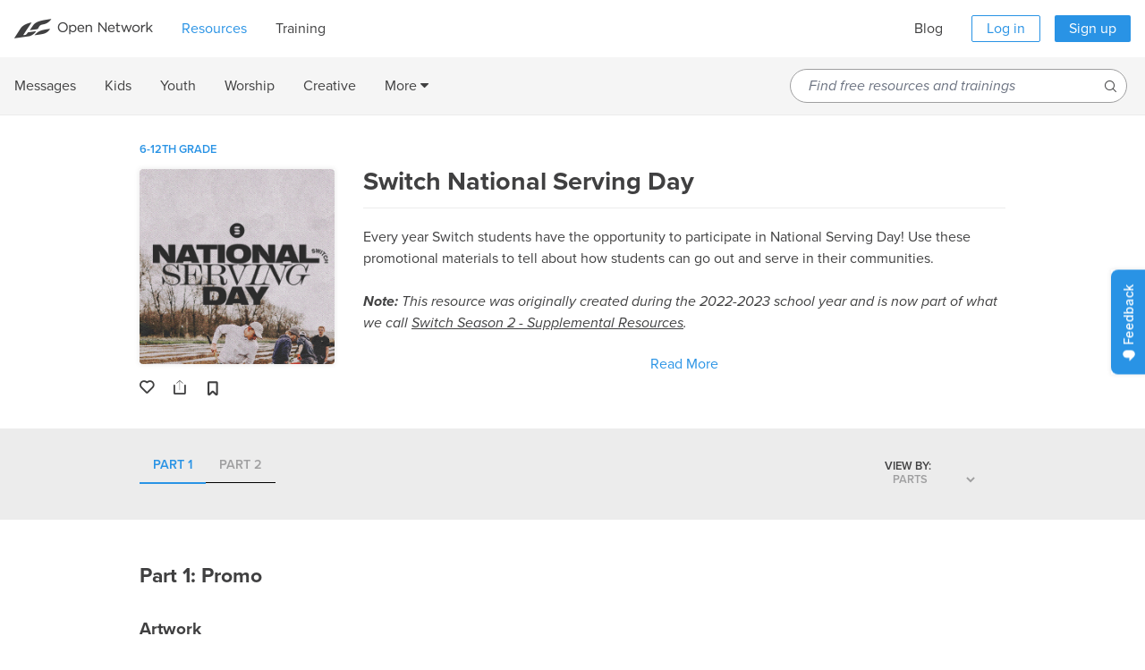

--- FILE ---
content_type: application/javascript
request_url: https://open.life.church/assets/utm_forwarding-7331f86fa1894d19303a24dfab7b90873d857c1cce9b6f8ec6b1cff7e395fb1d.js
body_size: 448
content:
(()=>{function t(t){if("string"!=typeof t)return"";let r=t.trim();return r=r.replace(/[^a-zA-Z0-9 _-]/g,""),r=r.replace(/\s+/g," "),r.substring(0,255)}function r(t){return/^[a-z0-9_]+$/i.test(t)?t.toLowerCase():""}function e(){try{const e=function(){try{const e=new URLSearchParams(window.location.search),n=Array.from(e),o={};for(let e=0;e<n.length;e++){const[i,c]=n[e];if(i.toLowerCase().startsWith("utm_")){const e=r(i),n=t(c);e&&n&&(o[e]=n)}}return o}catch(t){return console.error("UTM Forwarder - Error extracting UTM params:",t),{}}}();Object.keys(e).length>0?(n&&document.removeEventListener("click",n,!0),n=function(t){!function(t,r){try{const e=t.target.closest("a[href]");e&&function(t,r){if(t&&0!==Object.keys(r).length&&t.hasAttribute("href")){const e=t.getAttribute("href"),n=function(t,r){try{if(function(t){if(!t||"string"!=typeof t)return!0;const r=t.toLowerCase().trim();return["#","mailto:","javascript:","tel:","sms:","ftp:","file:","vbscript","data:"].some(function(t){return r.startsWith(t)})}(t))return t;let e;e=t.startsWith("/")?new URL(t,window.location.origin):t.includes("://")?new URL(t):new URL(t,window.location.href);const n=e.searchParams,o=[];return n.forEach(function(t,r){r.toLowerCase().startsWith("utm_")&&o.push(r)}),o.forEach(function(t){n.delete(t)}),Object.entries(r).forEach(function([t,r]){n.set(t,r)}),e.toString()}catch(r){return console.error("UTM Forwarder - Error processing URL:",t,r),t}}(e,r);n!==e&&t.setAttribute("href",n)}}(e,r)}catch(t){console.error("UTM Forwarder - Error in click event:",t)}}(t,e)},document.addEventListener("click",n,!0)):n&&(document.removeEventListener("click",n,!0),n=null)}catch(t){console.error("UTM Forwarder - Initialization error:",t)}}let n=null;document.addEventListener("turbo:load",function(){const t="undefined"!=typeof window&&void 0!==window.location?window.location.pathname:"";t&&!t.startsWith("/admin")&&e()})})();